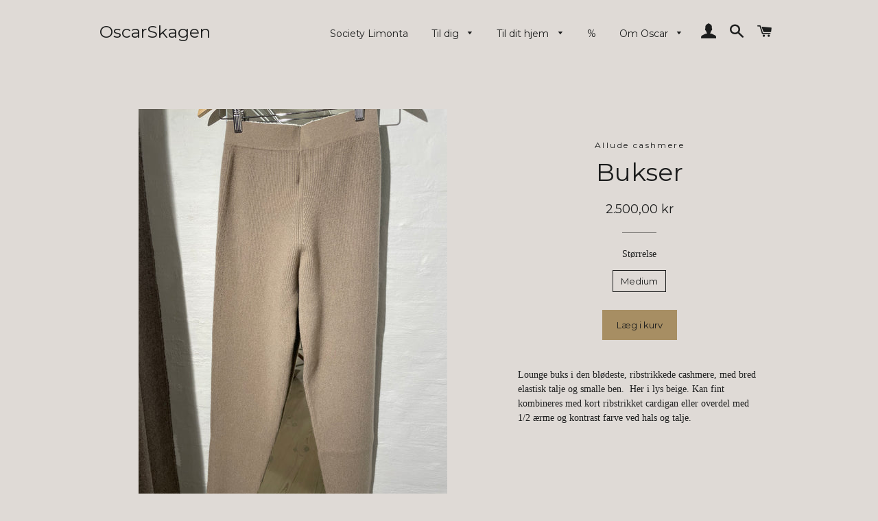

--- FILE ---
content_type: text/html; charset=utf-8
request_url: https://www.butikoscar.dk/products/bukser-3
body_size: 13708
content:
<!doctype html>
<!--[if lt IE 7]><html class="no-js lt-ie9 lt-ie8 lt-ie7" lang="en"> <![endif]-->
<!--[if IE 7]><html class="no-js lt-ie9 lt-ie8" lang="en"> <![endif]-->
<!--[if IE 8]><html class="no-js lt-ie9" lang="en"> <![endif]-->
<!--[if IE 9 ]><html class="ie9 no-js"> <![endif]-->
<!--[if (gt IE 9)|!(IE)]><!--> <html class="no-js"> <!--<![endif]-->
<head>

  <!-- Basic page needs ================================================== -->
  <meta charset="utf-8">
  <meta http-equiv="X-UA-Compatible" content="IE=edge,chrome=1">

  

  <!-- Title and description ================================================== -->
  <title>
  Bukser &ndash; OscarSkagen
  </title>

  
  <meta name="description" content="Lounge buks i den blødeste, ribstrikkede cashmere, med bred elastisk talje og smalle ben.  Her i lys beige. Kan fint kombineres med kort ribstrikket cardigan eller overdel med 1/2 ærme og kontrast farve ved hals og talje.">
  

  <!-- Helpers ================================================== -->
  <!-- /snippets/social-meta-tags.liquid -->


  <meta property="og:type" content="product">
  <meta property="og:title" content="Bukser">
  <meta property="og:url" content="https://www.oscarskagen.dk/products/bukser-3">
  <meta property="og:description" content="Lounge buks i den blødeste, ribstrikkede cashmere, med bred elastisk talje og smalle ben.  Her i lys beige. Kan fint kombineres med kort ribstrikket cardigan eller overdel med 1/2 ærme og kontrast farve ved hals og talje.">
  
    <meta property="og:image" content="http://www.butikoscar.dk/cdn/shop/products/image_ab4bb945-2f4b-4a0a-a0dd-f05754411611_grande.heic?v=1671634804">
    <meta property="og:image:secure_url" content="https://www.butikoscar.dk/cdn/shop/products/image_ab4bb945-2f4b-4a0a-a0dd-f05754411611_grande.heic?v=1671634804">
  
    <meta property="og:image" content="http://www.butikoscar.dk/cdn/shop/products/image_7f8fd5d9-54a4-4d61-a8d7-98231e1d4e11_grande.heic?v=1671634804">
    <meta property="og:image:secure_url" content="https://www.butikoscar.dk/cdn/shop/products/image_7f8fd5d9-54a4-4d61-a8d7-98231e1d4e11_grande.heic?v=1671634804">
  
    <meta property="og:image" content="http://www.butikoscar.dk/cdn/shop/products/image_26354936-68b3-40a0-90aa-c1b3ff6e47dc_grande.heic?v=1671634796">
    <meta property="og:image:secure_url" content="https://www.butikoscar.dk/cdn/shop/products/image_26354936-68b3-40a0-90aa-c1b3ff6e47dc_grande.heic?v=1671634796">
  
  <meta property="og:price:amount" content="2.500,00">
  <meta property="og:price:currency" content="DKK">

<meta property="og:site_name" content="OscarSkagen">



  <meta name="twitter:card" content="summary">



  <meta name="twitter:title" content="Bukser">
  <meta name="twitter:description" content="Lounge buks i den blødeste, ribstrikkede cashmere, med bred elastisk talje og smalle ben.  Her i lys beige. Kan fint kombineres med kort ribstrikket cardigan eller overdel med 1/2 ærme og kontrast far">
  <meta name="twitter:image" content="https://www.butikoscar.dk/cdn/shop/products/image_26354936-68b3-40a0-90aa-c1b3ff6e47dc_large.heic?v=1671634796">
  <meta name="twitter:image:width" content="480">
  <meta name="twitter:image:height" content="480">


  <link rel="canonical" href="https://www.oscarskagen.dk/products/bukser-3">
  <meta name="viewport" content="width=device-width,initial-scale=1,shrink-to-fit=no">
  <meta name="theme-color" content="#a78e63">

  <!-- CSS ================================================== -->
  <link href="//www.butikoscar.dk/cdn/shop/t/2/assets/timber.scss.css?v=74161140404510804631674767624" rel="stylesheet" type="text/css" media="all" />
  <link href="//www.butikoscar.dk/cdn/shop/t/2/assets/theme.scss.css?v=50795047000639887761674767624" rel="stylesheet" type="text/css" media="all" />
  

  
    
    
    <link href="//fonts.googleapis.com/css?family=Montserrat:400" rel="stylesheet" type="text/css" media="all" />
  


  
    
    
    <link href="//fonts.googleapis.com/css?family=Montserrat:400" rel="stylesheet" type="text/css" media="all" />
  



  <!-- Header hook for plugins ================================================== -->
  <script>window.performance && window.performance.mark && window.performance.mark('shopify.content_for_header.start');</script><meta id="shopify-digital-wallet" name="shopify-digital-wallet" content="/14031987/digital_wallets/dialog">
<link rel="alternate" type="application/json+oembed" href="https://www.oscarskagen.dk/products/bukser-3.oembed">
<script async="async" src="/checkouts/internal/preloads.js?locale=da-DK"></script>
<script id="shopify-features" type="application/json">{"accessToken":"efb9da0275b82de85326302789e8e169","betas":["rich-media-storefront-analytics"],"domain":"www.butikoscar.dk","predictiveSearch":true,"shopId":14031987,"locale":"da"}</script>
<script>var Shopify = Shopify || {};
Shopify.shop = "oscarskagen.myshopify.com";
Shopify.locale = "da";
Shopify.currency = {"active":"DKK","rate":"1.0"};
Shopify.country = "DK";
Shopify.theme = {"name":"Brooklyn","id":146660551,"schema_name":null,"schema_version":null,"theme_store_id":730,"role":"main"};
Shopify.theme.handle = "null";
Shopify.theme.style = {"id":null,"handle":null};
Shopify.cdnHost = "www.butikoscar.dk/cdn";
Shopify.routes = Shopify.routes || {};
Shopify.routes.root = "/";</script>
<script type="module">!function(o){(o.Shopify=o.Shopify||{}).modules=!0}(window);</script>
<script>!function(o){function n(){var o=[];function n(){o.push(Array.prototype.slice.apply(arguments))}return n.q=o,n}var t=o.Shopify=o.Shopify||{};t.loadFeatures=n(),t.autoloadFeatures=n()}(window);</script>
<script id="shop-js-analytics" type="application/json">{"pageType":"product"}</script>
<script defer="defer" async type="module" src="//www.butikoscar.dk/cdn/shopifycloud/shop-js/modules/v2/client.init-shop-cart-sync_DCvV3KX5.da.esm.js"></script>
<script defer="defer" async type="module" src="//www.butikoscar.dk/cdn/shopifycloud/shop-js/modules/v2/chunk.common_DIrl18zW.esm.js"></script>
<script type="module">
  await import("//www.butikoscar.dk/cdn/shopifycloud/shop-js/modules/v2/client.init-shop-cart-sync_DCvV3KX5.da.esm.js");
await import("//www.butikoscar.dk/cdn/shopifycloud/shop-js/modules/v2/chunk.common_DIrl18zW.esm.js");

  window.Shopify.SignInWithShop?.initShopCartSync?.({"fedCMEnabled":true,"windoidEnabled":true});

</script>
<script id="__st">var __st={"a":14031987,"offset":3600,"reqid":"079a258a-7088-4079-ad2b-19d3139165d5-1768968822","pageurl":"www.butikoscar.dk\/products\/bukser-3","u":"1bd6f9395141","p":"product","rtyp":"product","rid":6847414075470};</script>
<script>window.ShopifyPaypalV4VisibilityTracking = true;</script>
<script id="captcha-bootstrap">!function(){'use strict';const t='contact',e='account',n='new_comment',o=[[t,t],['blogs',n],['comments',n],[t,'customer']],c=[[e,'customer_login'],[e,'guest_login'],[e,'recover_customer_password'],[e,'create_customer']],r=t=>t.map((([t,e])=>`form[action*='/${t}']:not([data-nocaptcha='true']) input[name='form_type'][value='${e}']`)).join(','),a=t=>()=>t?[...document.querySelectorAll(t)].map((t=>t.form)):[];function s(){const t=[...o],e=r(t);return a(e)}const i='password',u='form_key',d=['recaptcha-v3-token','g-recaptcha-response','h-captcha-response',i],f=()=>{try{return window.sessionStorage}catch{return}},m='__shopify_v',_=t=>t.elements[u];function p(t,e,n=!1){try{const o=window.sessionStorage,c=JSON.parse(o.getItem(e)),{data:r}=function(t){const{data:e,action:n}=t;return t[m]||n?{data:e,action:n}:{data:t,action:n}}(c);for(const[e,n]of Object.entries(r))t.elements[e]&&(t.elements[e].value=n);n&&o.removeItem(e)}catch(o){console.error('form repopulation failed',{error:o})}}const l='form_type',E='cptcha';function T(t){t.dataset[E]=!0}const w=window,h=w.document,L='Shopify',v='ce_forms',y='captcha';let A=!1;((t,e)=>{const n=(g='f06e6c50-85a8-45c8-87d0-21a2b65856fe',I='https://cdn.shopify.com/shopifycloud/storefront-forms-hcaptcha/ce_storefront_forms_captcha_hcaptcha.v1.5.2.iife.js',D={infoText:'Beskyttet af hCaptcha',privacyText:'Beskyttelse af persondata',termsText:'Vilkår'},(t,e,n)=>{const o=w[L][v],c=o.bindForm;if(c)return c(t,g,e,D).then(n);var r;o.q.push([[t,g,e,D],n]),r=I,A||(h.body.append(Object.assign(h.createElement('script'),{id:'captcha-provider',async:!0,src:r})),A=!0)});var g,I,D;w[L]=w[L]||{},w[L][v]=w[L][v]||{},w[L][v].q=[],w[L][y]=w[L][y]||{},w[L][y].protect=function(t,e){n(t,void 0,e),T(t)},Object.freeze(w[L][y]),function(t,e,n,w,h,L){const[v,y,A,g]=function(t,e,n){const i=e?o:[],u=t?c:[],d=[...i,...u],f=r(d),m=r(i),_=r(d.filter((([t,e])=>n.includes(e))));return[a(f),a(m),a(_),s()]}(w,h,L),I=t=>{const e=t.target;return e instanceof HTMLFormElement?e:e&&e.form},D=t=>v().includes(t);t.addEventListener('submit',(t=>{const e=I(t);if(!e)return;const n=D(e)&&!e.dataset.hcaptchaBound&&!e.dataset.recaptchaBound,o=_(e),c=g().includes(e)&&(!o||!o.value);(n||c)&&t.preventDefault(),c&&!n&&(function(t){try{if(!f())return;!function(t){const e=f();if(!e)return;const n=_(t);if(!n)return;const o=n.value;o&&e.removeItem(o)}(t);const e=Array.from(Array(32),(()=>Math.random().toString(36)[2])).join('');!function(t,e){_(t)||t.append(Object.assign(document.createElement('input'),{type:'hidden',name:u})),t.elements[u].value=e}(t,e),function(t,e){const n=f();if(!n)return;const o=[...t.querySelectorAll(`input[type='${i}']`)].map((({name:t})=>t)),c=[...d,...o],r={};for(const[a,s]of new FormData(t).entries())c.includes(a)||(r[a]=s);n.setItem(e,JSON.stringify({[m]:1,action:t.action,data:r}))}(t,e)}catch(e){console.error('failed to persist form',e)}}(e),e.submit())}));const S=(t,e)=>{t&&!t.dataset[E]&&(n(t,e.some((e=>e===t))),T(t))};for(const o of['focusin','change'])t.addEventListener(o,(t=>{const e=I(t);D(e)&&S(e,y())}));const B=e.get('form_key'),M=e.get(l),P=B&&M;t.addEventListener('DOMContentLoaded',(()=>{const t=y();if(P)for(const e of t)e.elements[l].value===M&&p(e,B);[...new Set([...A(),...v().filter((t=>'true'===t.dataset.shopifyCaptcha))])].forEach((e=>S(e,t)))}))}(h,new URLSearchParams(w.location.search),n,t,e,['guest_login'])})(!0,!0)}();</script>
<script integrity="sha256-4kQ18oKyAcykRKYeNunJcIwy7WH5gtpwJnB7kiuLZ1E=" data-source-attribution="shopify.loadfeatures" defer="defer" src="//www.butikoscar.dk/cdn/shopifycloud/storefront/assets/storefront/load_feature-a0a9edcb.js" crossorigin="anonymous"></script>
<script data-source-attribution="shopify.dynamic_checkout.dynamic.init">var Shopify=Shopify||{};Shopify.PaymentButton=Shopify.PaymentButton||{isStorefrontPortableWallets:!0,init:function(){window.Shopify.PaymentButton.init=function(){};var t=document.createElement("script");t.src="https://www.butikoscar.dk/cdn/shopifycloud/portable-wallets/latest/portable-wallets.da.js",t.type="module",document.head.appendChild(t)}};
</script>
<script data-source-attribution="shopify.dynamic_checkout.buyer_consent">
  function portableWalletsHideBuyerConsent(e){var t=document.getElementById("shopify-buyer-consent"),n=document.getElementById("shopify-subscription-policy-button");t&&n&&(t.classList.add("hidden"),t.setAttribute("aria-hidden","true"),n.removeEventListener("click",e))}function portableWalletsShowBuyerConsent(e){var t=document.getElementById("shopify-buyer-consent"),n=document.getElementById("shopify-subscription-policy-button");t&&n&&(t.classList.remove("hidden"),t.removeAttribute("aria-hidden"),n.addEventListener("click",e))}window.Shopify?.PaymentButton&&(window.Shopify.PaymentButton.hideBuyerConsent=portableWalletsHideBuyerConsent,window.Shopify.PaymentButton.showBuyerConsent=portableWalletsShowBuyerConsent);
</script>
<script data-source-attribution="shopify.dynamic_checkout.cart.bootstrap">document.addEventListener("DOMContentLoaded",(function(){function t(){return document.querySelector("shopify-accelerated-checkout-cart, shopify-accelerated-checkout")}if(t())Shopify.PaymentButton.init();else{new MutationObserver((function(e,n){t()&&(Shopify.PaymentButton.init(),n.disconnect())})).observe(document.body,{childList:!0,subtree:!0})}}));
</script>

<script>window.performance && window.performance.mark && window.performance.mark('shopify.content_for_header.end');</script>
  <!-- /snippets/oldIE-js.liquid -->


<!--[if lt IE 9]>
<script src="//cdnjs.cloudflare.com/ajax/libs/html5shiv/3.7.2/html5shiv.min.js" type="text/javascript"></script>
<script src="//www.butikoscar.dk/cdn/shop/t/2/assets/respond.min.js?v=52248677837542619231469458029" type="text/javascript"></script>
<link href="//www.butikoscar.dk/cdn/shop/t/2/assets/respond-proxy.html" id="respond-proxy" rel="respond-proxy" />
<link href="//www.oscarskagen.dk/search?q=013c4432b4c28816900e152f51aa381b" id="respond-redirect" rel="respond-redirect" />
<script src="//www.oscarskagen.dk/search?q=013c4432b4c28816900e152f51aa381b" type="text/javascript"></script>
<![endif]-->


<!--[if (lte IE 9) ]><script src="//www.butikoscar.dk/cdn/shop/t/2/assets/match-media.min.js?v=159635276924582161481469458028" type="text/javascript"></script><![endif]-->


  <script src="//ajax.googleapis.com/ajax/libs/jquery/1.11.0/jquery.min.js" type="text/javascript"></script>
  <script src="//www.butikoscar.dk/cdn/shop/t/2/assets/modernizr.min.js?v=21391054748206432451469458029" type="text/javascript"></script>

  
  

<link href="https://monorail-edge.shopifysvc.com" rel="dns-prefetch">
<script>(function(){if ("sendBeacon" in navigator && "performance" in window) {try {var session_token_from_headers = performance.getEntriesByType('navigation')[0].serverTiming.find(x => x.name == '_s').description;} catch {var session_token_from_headers = undefined;}var session_cookie_matches = document.cookie.match(/_shopify_s=([^;]*)/);var session_token_from_cookie = session_cookie_matches && session_cookie_matches.length === 2 ? session_cookie_matches[1] : "";var session_token = session_token_from_headers || session_token_from_cookie || "";function handle_abandonment_event(e) {var entries = performance.getEntries().filter(function(entry) {return /monorail-edge.shopifysvc.com/.test(entry.name);});if (!window.abandonment_tracked && entries.length === 0) {window.abandonment_tracked = true;var currentMs = Date.now();var navigation_start = performance.timing.navigationStart;var payload = {shop_id: 14031987,url: window.location.href,navigation_start,duration: currentMs - navigation_start,session_token,page_type: "product"};window.navigator.sendBeacon("https://monorail-edge.shopifysvc.com/v1/produce", JSON.stringify({schema_id: "online_store_buyer_site_abandonment/1.1",payload: payload,metadata: {event_created_at_ms: currentMs,event_sent_at_ms: currentMs}}));}}window.addEventListener('pagehide', handle_abandonment_event);}}());</script>
<script id="web-pixels-manager-setup">(function e(e,d,r,n,o){if(void 0===o&&(o={}),!Boolean(null===(a=null===(i=window.Shopify)||void 0===i?void 0:i.analytics)||void 0===a?void 0:a.replayQueue)){var i,a;window.Shopify=window.Shopify||{};var t=window.Shopify;t.analytics=t.analytics||{};var s=t.analytics;s.replayQueue=[],s.publish=function(e,d,r){return s.replayQueue.push([e,d,r]),!0};try{self.performance.mark("wpm:start")}catch(e){}var l=function(){var e={modern:/Edge?\/(1{2}[4-9]|1[2-9]\d|[2-9]\d{2}|\d{4,})\.\d+(\.\d+|)|Firefox\/(1{2}[4-9]|1[2-9]\d|[2-9]\d{2}|\d{4,})\.\d+(\.\d+|)|Chrom(ium|e)\/(9{2}|\d{3,})\.\d+(\.\d+|)|(Maci|X1{2}).+ Version\/(15\.\d+|(1[6-9]|[2-9]\d|\d{3,})\.\d+)([,.]\d+|)( \(\w+\)|)( Mobile\/\w+|) Safari\/|Chrome.+OPR\/(9{2}|\d{3,})\.\d+\.\d+|(CPU[ +]OS|iPhone[ +]OS|CPU[ +]iPhone|CPU IPhone OS|CPU iPad OS)[ +]+(15[._]\d+|(1[6-9]|[2-9]\d|\d{3,})[._]\d+)([._]\d+|)|Android:?[ /-](13[3-9]|1[4-9]\d|[2-9]\d{2}|\d{4,})(\.\d+|)(\.\d+|)|Android.+Firefox\/(13[5-9]|1[4-9]\d|[2-9]\d{2}|\d{4,})\.\d+(\.\d+|)|Android.+Chrom(ium|e)\/(13[3-9]|1[4-9]\d|[2-9]\d{2}|\d{4,})\.\d+(\.\d+|)|SamsungBrowser\/([2-9]\d|\d{3,})\.\d+/,legacy:/Edge?\/(1[6-9]|[2-9]\d|\d{3,})\.\d+(\.\d+|)|Firefox\/(5[4-9]|[6-9]\d|\d{3,})\.\d+(\.\d+|)|Chrom(ium|e)\/(5[1-9]|[6-9]\d|\d{3,})\.\d+(\.\d+|)([\d.]+$|.*Safari\/(?![\d.]+ Edge\/[\d.]+$))|(Maci|X1{2}).+ Version\/(10\.\d+|(1[1-9]|[2-9]\d|\d{3,})\.\d+)([,.]\d+|)( \(\w+\)|)( Mobile\/\w+|) Safari\/|Chrome.+OPR\/(3[89]|[4-9]\d|\d{3,})\.\d+\.\d+|(CPU[ +]OS|iPhone[ +]OS|CPU[ +]iPhone|CPU IPhone OS|CPU iPad OS)[ +]+(10[._]\d+|(1[1-9]|[2-9]\d|\d{3,})[._]\d+)([._]\d+|)|Android:?[ /-](13[3-9]|1[4-9]\d|[2-9]\d{2}|\d{4,})(\.\d+|)(\.\d+|)|Mobile Safari.+OPR\/([89]\d|\d{3,})\.\d+\.\d+|Android.+Firefox\/(13[5-9]|1[4-9]\d|[2-9]\d{2}|\d{4,})\.\d+(\.\d+|)|Android.+Chrom(ium|e)\/(13[3-9]|1[4-9]\d|[2-9]\d{2}|\d{4,})\.\d+(\.\d+|)|Android.+(UC? ?Browser|UCWEB|U3)[ /]?(15\.([5-9]|\d{2,})|(1[6-9]|[2-9]\d|\d{3,})\.\d+)\.\d+|SamsungBrowser\/(5\.\d+|([6-9]|\d{2,})\.\d+)|Android.+MQ{2}Browser\/(14(\.(9|\d{2,})|)|(1[5-9]|[2-9]\d|\d{3,})(\.\d+|))(\.\d+|)|K[Aa][Ii]OS\/(3\.\d+|([4-9]|\d{2,})\.\d+)(\.\d+|)/},d=e.modern,r=e.legacy,n=navigator.userAgent;return n.match(d)?"modern":n.match(r)?"legacy":"unknown"}(),u="modern"===l?"modern":"legacy",c=(null!=n?n:{modern:"",legacy:""})[u],f=function(e){return[e.baseUrl,"/wpm","/b",e.hashVersion,"modern"===e.buildTarget?"m":"l",".js"].join("")}({baseUrl:d,hashVersion:r,buildTarget:u}),m=function(e){var d=e.version,r=e.bundleTarget,n=e.surface,o=e.pageUrl,i=e.monorailEndpoint;return{emit:function(e){var a=e.status,t=e.errorMsg,s=(new Date).getTime(),l=JSON.stringify({metadata:{event_sent_at_ms:s},events:[{schema_id:"web_pixels_manager_load/3.1",payload:{version:d,bundle_target:r,page_url:o,status:a,surface:n,error_msg:t},metadata:{event_created_at_ms:s}}]});if(!i)return console&&console.warn&&console.warn("[Web Pixels Manager] No Monorail endpoint provided, skipping logging."),!1;try{return self.navigator.sendBeacon.bind(self.navigator)(i,l)}catch(e){}var u=new XMLHttpRequest;try{return u.open("POST",i,!0),u.setRequestHeader("Content-Type","text/plain"),u.send(l),!0}catch(e){return console&&console.warn&&console.warn("[Web Pixels Manager] Got an unhandled error while logging to Monorail."),!1}}}}({version:r,bundleTarget:l,surface:e.surface,pageUrl:self.location.href,monorailEndpoint:e.monorailEndpoint});try{o.browserTarget=l,function(e){var d=e.src,r=e.async,n=void 0===r||r,o=e.onload,i=e.onerror,a=e.sri,t=e.scriptDataAttributes,s=void 0===t?{}:t,l=document.createElement("script"),u=document.querySelector("head"),c=document.querySelector("body");if(l.async=n,l.src=d,a&&(l.integrity=a,l.crossOrigin="anonymous"),s)for(var f in s)if(Object.prototype.hasOwnProperty.call(s,f))try{l.dataset[f]=s[f]}catch(e){}if(o&&l.addEventListener("load",o),i&&l.addEventListener("error",i),u)u.appendChild(l);else{if(!c)throw new Error("Did not find a head or body element to append the script");c.appendChild(l)}}({src:f,async:!0,onload:function(){if(!function(){var e,d;return Boolean(null===(d=null===(e=window.Shopify)||void 0===e?void 0:e.analytics)||void 0===d?void 0:d.initialized)}()){var d=window.webPixelsManager.init(e)||void 0;if(d){var r=window.Shopify.analytics;r.replayQueue.forEach((function(e){var r=e[0],n=e[1],o=e[2];d.publishCustomEvent(r,n,o)})),r.replayQueue=[],r.publish=d.publishCustomEvent,r.visitor=d.visitor,r.initialized=!0}}},onerror:function(){return m.emit({status:"failed",errorMsg:"".concat(f," has failed to load")})},sri:function(e){var d=/^sha384-[A-Za-z0-9+/=]+$/;return"string"==typeof e&&d.test(e)}(c)?c:"",scriptDataAttributes:o}),m.emit({status:"loading"})}catch(e){m.emit({status:"failed",errorMsg:(null==e?void 0:e.message)||"Unknown error"})}}})({shopId: 14031987,storefrontBaseUrl: "https://www.oscarskagen.dk",extensionsBaseUrl: "https://extensions.shopifycdn.com/cdn/shopifycloud/web-pixels-manager",monorailEndpoint: "https://monorail-edge.shopifysvc.com/unstable/produce_batch",surface: "storefront-renderer",enabledBetaFlags: ["2dca8a86"],webPixelsConfigList: [{"id":"shopify-app-pixel","configuration":"{}","eventPayloadVersion":"v1","runtimeContext":"STRICT","scriptVersion":"0450","apiClientId":"shopify-pixel","type":"APP","privacyPurposes":["ANALYTICS","MARKETING"]},{"id":"shopify-custom-pixel","eventPayloadVersion":"v1","runtimeContext":"LAX","scriptVersion":"0450","apiClientId":"shopify-pixel","type":"CUSTOM","privacyPurposes":["ANALYTICS","MARKETING"]}],isMerchantRequest: false,initData: {"shop":{"name":"OscarSkagen","paymentSettings":{"currencyCode":"DKK"},"myshopifyDomain":"oscarskagen.myshopify.com","countryCode":"DK","storefrontUrl":"https:\/\/www.oscarskagen.dk"},"customer":null,"cart":null,"checkout":null,"productVariants":[{"price":{"amount":2500.0,"currencyCode":"DKK"},"product":{"title":"Bukser","vendor":"Allude cashmere","id":"6847414075470","untranslatedTitle":"Bukser","url":"\/products\/bukser-3","type":""},"id":"53732450107727","image":{"src":"\/\/www.butikoscar.dk\/cdn\/shop\/products\/image_26354936-68b3-40a0-90aa-c1b3ff6e47dc.heic?v=1671634796"},"sku":null,"title":"Medium","untranslatedTitle":"Medium"}],"purchasingCompany":null},},"https://www.butikoscar.dk/cdn","fcfee988w5aeb613cpc8e4bc33m6693e112",{"modern":"","legacy":""},{"shopId":"14031987","storefrontBaseUrl":"https:\/\/www.oscarskagen.dk","extensionBaseUrl":"https:\/\/extensions.shopifycdn.com\/cdn\/shopifycloud\/web-pixels-manager","surface":"storefront-renderer","enabledBetaFlags":"[\"2dca8a86\"]","isMerchantRequest":"false","hashVersion":"fcfee988w5aeb613cpc8e4bc33m6693e112","publish":"custom","events":"[[\"page_viewed\",{}],[\"product_viewed\",{\"productVariant\":{\"price\":{\"amount\":2500.0,\"currencyCode\":\"DKK\"},\"product\":{\"title\":\"Bukser\",\"vendor\":\"Allude cashmere\",\"id\":\"6847414075470\",\"untranslatedTitle\":\"Bukser\",\"url\":\"\/products\/bukser-3\",\"type\":\"\"},\"id\":\"53732450107727\",\"image\":{\"src\":\"\/\/www.butikoscar.dk\/cdn\/shop\/products\/image_26354936-68b3-40a0-90aa-c1b3ff6e47dc.heic?v=1671634796\"},\"sku\":null,\"title\":\"Medium\",\"untranslatedTitle\":\"Medium\"}}]]"});</script><script>
  window.ShopifyAnalytics = window.ShopifyAnalytics || {};
  window.ShopifyAnalytics.meta = window.ShopifyAnalytics.meta || {};
  window.ShopifyAnalytics.meta.currency = 'DKK';
  var meta = {"product":{"id":6847414075470,"gid":"gid:\/\/shopify\/Product\/6847414075470","vendor":"Allude cashmere","type":"","handle":"bukser-3","variants":[{"id":53732450107727,"price":250000,"name":"Bukser - Medium","public_title":"Medium","sku":null}],"remote":false},"page":{"pageType":"product","resourceType":"product","resourceId":6847414075470,"requestId":"079a258a-7088-4079-ad2b-19d3139165d5-1768968822"}};
  for (var attr in meta) {
    window.ShopifyAnalytics.meta[attr] = meta[attr];
  }
</script>
<script class="analytics">
  (function () {
    var customDocumentWrite = function(content) {
      var jquery = null;

      if (window.jQuery) {
        jquery = window.jQuery;
      } else if (window.Checkout && window.Checkout.$) {
        jquery = window.Checkout.$;
      }

      if (jquery) {
        jquery('body').append(content);
      }
    };

    var hasLoggedConversion = function(token) {
      if (token) {
        return document.cookie.indexOf('loggedConversion=' + token) !== -1;
      }
      return false;
    }

    var setCookieIfConversion = function(token) {
      if (token) {
        var twoMonthsFromNow = new Date(Date.now());
        twoMonthsFromNow.setMonth(twoMonthsFromNow.getMonth() + 2);

        document.cookie = 'loggedConversion=' + token + '; expires=' + twoMonthsFromNow;
      }
    }

    var trekkie = window.ShopifyAnalytics.lib = window.trekkie = window.trekkie || [];
    if (trekkie.integrations) {
      return;
    }
    trekkie.methods = [
      'identify',
      'page',
      'ready',
      'track',
      'trackForm',
      'trackLink'
    ];
    trekkie.factory = function(method) {
      return function() {
        var args = Array.prototype.slice.call(arguments);
        args.unshift(method);
        trekkie.push(args);
        return trekkie;
      };
    };
    for (var i = 0; i < trekkie.methods.length; i++) {
      var key = trekkie.methods[i];
      trekkie[key] = trekkie.factory(key);
    }
    trekkie.load = function(config) {
      trekkie.config = config || {};
      trekkie.config.initialDocumentCookie = document.cookie;
      var first = document.getElementsByTagName('script')[0];
      var script = document.createElement('script');
      script.type = 'text/javascript';
      script.onerror = function(e) {
        var scriptFallback = document.createElement('script');
        scriptFallback.type = 'text/javascript';
        scriptFallback.onerror = function(error) {
                var Monorail = {
      produce: function produce(monorailDomain, schemaId, payload) {
        var currentMs = new Date().getTime();
        var event = {
          schema_id: schemaId,
          payload: payload,
          metadata: {
            event_created_at_ms: currentMs,
            event_sent_at_ms: currentMs
          }
        };
        return Monorail.sendRequest("https://" + monorailDomain + "/v1/produce", JSON.stringify(event));
      },
      sendRequest: function sendRequest(endpointUrl, payload) {
        // Try the sendBeacon API
        if (window && window.navigator && typeof window.navigator.sendBeacon === 'function' && typeof window.Blob === 'function' && !Monorail.isIos12()) {
          var blobData = new window.Blob([payload], {
            type: 'text/plain'
          });

          if (window.navigator.sendBeacon(endpointUrl, blobData)) {
            return true;
          } // sendBeacon was not successful

        } // XHR beacon

        var xhr = new XMLHttpRequest();

        try {
          xhr.open('POST', endpointUrl);
          xhr.setRequestHeader('Content-Type', 'text/plain');
          xhr.send(payload);
        } catch (e) {
          console.log(e);
        }

        return false;
      },
      isIos12: function isIos12() {
        return window.navigator.userAgent.lastIndexOf('iPhone; CPU iPhone OS 12_') !== -1 || window.navigator.userAgent.lastIndexOf('iPad; CPU OS 12_') !== -1;
      }
    };
    Monorail.produce('monorail-edge.shopifysvc.com',
      'trekkie_storefront_load_errors/1.1',
      {shop_id: 14031987,
      theme_id: 146660551,
      app_name: "storefront",
      context_url: window.location.href,
      source_url: "//www.butikoscar.dk/cdn/s/trekkie.storefront.cd680fe47e6c39ca5d5df5f0a32d569bc48c0f27.min.js"});

        };
        scriptFallback.async = true;
        scriptFallback.src = '//www.butikoscar.dk/cdn/s/trekkie.storefront.cd680fe47e6c39ca5d5df5f0a32d569bc48c0f27.min.js';
        first.parentNode.insertBefore(scriptFallback, first);
      };
      script.async = true;
      script.src = '//www.butikoscar.dk/cdn/s/trekkie.storefront.cd680fe47e6c39ca5d5df5f0a32d569bc48c0f27.min.js';
      first.parentNode.insertBefore(script, first);
    };
    trekkie.load(
      {"Trekkie":{"appName":"storefront","development":false,"defaultAttributes":{"shopId":14031987,"isMerchantRequest":null,"themeId":146660551,"themeCityHash":"12788024805580393671","contentLanguage":"da","currency":"DKK","eventMetadataId":"4777513c-c2d6-4a0a-9c34-54070f18a8fd"},"isServerSideCookieWritingEnabled":true,"monorailRegion":"shop_domain","enabledBetaFlags":["65f19447"]},"Session Attribution":{},"S2S":{"facebookCapiEnabled":false,"source":"trekkie-storefront-renderer","apiClientId":580111}}
    );

    var loaded = false;
    trekkie.ready(function() {
      if (loaded) return;
      loaded = true;

      window.ShopifyAnalytics.lib = window.trekkie;

      var originalDocumentWrite = document.write;
      document.write = customDocumentWrite;
      try { window.ShopifyAnalytics.merchantGoogleAnalytics.call(this); } catch(error) {};
      document.write = originalDocumentWrite;

      window.ShopifyAnalytics.lib.page(null,{"pageType":"product","resourceType":"product","resourceId":6847414075470,"requestId":"079a258a-7088-4079-ad2b-19d3139165d5-1768968822","shopifyEmitted":true});

      var match = window.location.pathname.match(/checkouts\/(.+)\/(thank_you|post_purchase)/)
      var token = match? match[1]: undefined;
      if (!hasLoggedConversion(token)) {
        setCookieIfConversion(token);
        window.ShopifyAnalytics.lib.track("Viewed Product",{"currency":"DKK","variantId":53732450107727,"productId":6847414075470,"productGid":"gid:\/\/shopify\/Product\/6847414075470","name":"Bukser - Medium","price":"2500.00","sku":null,"brand":"Allude cashmere","variant":"Medium","category":"","nonInteraction":true,"remote":false},undefined,undefined,{"shopifyEmitted":true});
      window.ShopifyAnalytics.lib.track("monorail:\/\/trekkie_storefront_viewed_product\/1.1",{"currency":"DKK","variantId":53732450107727,"productId":6847414075470,"productGid":"gid:\/\/shopify\/Product\/6847414075470","name":"Bukser - Medium","price":"2500.00","sku":null,"brand":"Allude cashmere","variant":"Medium","category":"","nonInteraction":true,"remote":false,"referer":"https:\/\/www.butikoscar.dk\/products\/bukser-3"});
      }
    });


        var eventsListenerScript = document.createElement('script');
        eventsListenerScript.async = true;
        eventsListenerScript.src = "//www.butikoscar.dk/cdn/shopifycloud/storefront/assets/shop_events_listener-3da45d37.js";
        document.getElementsByTagName('head')[0].appendChild(eventsListenerScript);

})();</script>
<script
  defer
  src="https://www.butikoscar.dk/cdn/shopifycloud/perf-kit/shopify-perf-kit-3.0.4.min.js"
  data-application="storefront-renderer"
  data-shop-id="14031987"
  data-render-region="gcp-us-east1"
  data-page-type="product"
  data-theme-instance-id="146660551"
  data-theme-name=""
  data-theme-version=""
  data-monorail-region="shop_domain"
  data-resource-timing-sampling-rate="10"
  data-shs="true"
  data-shs-beacon="true"
  data-shs-export-with-fetch="true"
  data-shs-logs-sample-rate="1"
  data-shs-beacon-endpoint="https://www.butikoscar.dk/api/collect"
></script>
</head>


<body id="bukser" class="template-product">

  <div id="NavDrawer" class="drawer drawer--left">
    <div class="drawer__fixed-header">
      <div class="drawer__header">
        <div class="drawer__close drawer__close--left">
          <button type="button" class="icon-fallback-text drawer__close-button js-drawer-close">
            <span class="icon icon-x" aria-hidden="true"></span>
            <span class="fallback-text">Luk menu</span>
          </button>
        </div>
      </div>
    </div>
    <div class="drawer__inner">

      

      

      <!-- begin mobile-nav -->
      <ul class="mobile-nav">
        
          
          
          
            <li class="mobile-nav__item">
              <a href="/pages/society-limonta" class="mobile-nav__link">Society Limonta</a>
            </li>
          
        
          
          
          
            <li class="mobile-nav__item">
              <div class="mobile-nav__has-sublist">
                <a href="/" class="mobile-nav__link" id="Label-til-dig">Til dig</a>
                <div class="mobile-nav__toggle">
                  <button type="button" class="mobile-nav__toggle-btn icon-fallback-text" data-aria-controls="Linklist-til-dig">
                    <span class="icon-fallback-text mobile-nav__toggle-open">
                      <span class="icon icon-plus" aria-hidden="true"></span>
                      <span class="fallback-text">Åbn undermenu</span>
                    </span>
                    <span class="icon-fallback-text mobile-nav__toggle-close">
                      <span class="icon icon-minus" aria-hidden="true"></span>
                      <span class="fallback-text">Luk undermenu</span>
                    </span>
                  </button>
                </div>
              </div>
              <ul class="mobile-nav__sublist" id="Linklist-til-dig" aria-labelledby="Label-til-dig" role="navigation">
                
                  <li class="mobile-nav__item">
                    <a href="/collections/undertoj-og-nattoj" class="mobile-nav__link">Hygge- og nattøj</a>
                  </li>
                
                  <li class="mobile-nav__item">
                    <a href="/collections/dresses-1" class="mobile-nav__link">Kjoler</a>
                  </li>
                
                  <li class="mobile-nav__item">
                    <a href="/collections/kaber-kimonoer" class="mobile-nav__link">Kåber/kimonoer</a>
                  </li>
                
                  <li class="mobile-nav__item">
                    <a href="/collections/shirts" class="mobile-nav__link">Overdele</a>
                  </li>
                
                  <li class="mobile-nav__item">
                    <a href="/collections/coats-outerwear" class="mobile-nav__link">Overtøj</a>
                  </li>
                
                  <li class="mobile-nav__item">
                    <a href="/collections/nederdele" class="mobile-nav__link">Nederdele, bukser &amp; shorts</a>
                  </li>
                
                  <li class="mobile-nav__item">
                    <a href="/collections/footwear" class="mobile-nav__link">Sko</a>
                  </li>
                
                  <li class="mobile-nav__item">
                    <a href="/collections/accessories" class="mobile-nav__link">Tørklæder og Tasker</a>
                  </li>
                
              </ul>
            </li>
          
        
          
          
          
            <li class="mobile-nav__item">
              <div class="mobile-nav__has-sublist">
                <a href="/" class="mobile-nav__link" id="Label-til-dit-hjem">Til dit hjem</a>
                <div class="mobile-nav__toggle">
                  <button type="button" class="mobile-nav__toggle-btn icon-fallback-text" data-aria-controls="Linklist-til-dit-hjem">
                    <span class="icon-fallback-text mobile-nav__toggle-open">
                      <span class="icon icon-plus" aria-hidden="true"></span>
                      <span class="fallback-text">Åbn undermenu</span>
                    </span>
                    <span class="icon-fallback-text mobile-nav__toggle-close">
                      <span class="icon icon-minus" aria-hidden="true"></span>
                      <span class="fallback-text">Luk undermenu</span>
                    </span>
                  </button>
                </div>
              </div>
              <ul class="mobile-nav__sublist" id="Linklist-til-dit-hjem" aria-labelledby="Label-til-dit-hjem" role="navigation">
                
                  <li class="mobile-nav__item">
                    <a href="/collections/badevaerelse" class="mobile-nav__link">Badeværelse</a>
                  </li>
                
                  <li class="mobile-nav__item">
                    <a href="/collections/for-the-kitchen" class="mobile-nav__link">Borddækning</a>
                  </li>
                
                  <li class="mobile-nav__item">
                    <a href="/collections/taepper" class="mobile-nav__link">Gulvtæpper</a>
                  </li>
                
                  <li class="mobile-nav__item">
                    <a href="/collections/art" class="mobile-nav__link">Kunst</a>
                  </li>
                
                  <li class="mobile-nav__item">
                    <a href="/collections/light-and-lamps" class="mobile-nav__link">Lys og lamper</a>
                  </li>
                
                  <li class="mobile-nav__item">
                    <a href="/collections/mobler" class="mobile-nav__link">Møbler</a>
                  </li>
                
                  <li class="mobile-nav__item">
                    <a href="/collections/covers-plaids" class="mobile-nav__link">Plaider</a>
                  </li>
                
                  <li class="mobile-nav__item">
                    <a href="/collections/puder" class="mobile-nav__link">Puder</a>
                  </li>
                
                  <li class="mobile-nav__item">
                    <a href="/collections/sovevaerelset" class="mobile-nav__link">Sengetøj og -tæpper</a>
                  </li>
                
              </ul>
            </li>
          
        
          
          
          
            <li class="mobile-nav__item">
              <a href="/collections/udsalg" class="mobile-nav__link">%</a>
            </li>
          
        
          
          
          
            <li class="mobile-nav__item">
              <div class="mobile-nav__has-sublist">
                <a href="/pages/kontakt-os" class="mobile-nav__link" id="Label-om-oscar">Om Oscar</a>
                <div class="mobile-nav__toggle">
                  <button type="button" class="mobile-nav__toggle-btn icon-fallback-text" data-aria-controls="Linklist-om-oscar">
                    <span class="icon-fallback-text mobile-nav__toggle-open">
                      <span class="icon icon-plus" aria-hidden="true"></span>
                      <span class="fallback-text">Åbn undermenu</span>
                    </span>
                    <span class="icon-fallback-text mobile-nav__toggle-close">
                      <span class="icon icon-minus" aria-hidden="true"></span>
                      <span class="fallback-text">Luk undermenu</span>
                    </span>
                  </button>
                </div>
              </div>
              <ul class="mobile-nav__sublist" id="Linklist-om-oscar" aria-labelledby="Label-om-oscar" role="navigation">
                
                  <li class="mobile-nav__item">
                    <a href="/pages/kontakt-os" class="mobile-nav__link">Kontakt/åbningstider</a>
                  </li>
                
                  <li class="mobile-nav__item">
                    <a href="/pages/vilkar-og-betingelser" class="mobile-nav__link">Handelsbetingelser</a>
                  </li>
                
              </ul>
            </li>
          
        

        
        <li class="mobile-nav__spacer"></li>

        
        
          
            <li class="mobile-nav__item mobile-nav__item--secondary">
              <a href="https://shopify.com/14031987/account?locale=da&amp;region_country=DK" id="customer_login_link">Log ind</a>
            </li>
            <li class="mobile-nav__item mobile-nav__item--secondary">
              <a href="https://shopify.com/14031987/account?locale=da" id="customer_register_link">Opret konto</a>
            </li>
          
        
        
      </ul>
      <!-- //mobile-nav -->
    </div>
  </div>
  <div id="CartDrawer" class="drawer drawer--right drawer--has-fixed-footer">
    <div class="drawer__fixed-header">
      <div class="drawer__header">
        <div class="drawer__title">Kurv</div>
        <div class="drawer__close">
          <button type="button" class="icon-fallback-text drawer__close-button js-drawer-close">
            <span class="icon icon-x" aria-hidden="true"></span>
            <span class="fallback-text">Luk kurv</span>
          </button>
        </div>
      </div>
    </div>
    <div class="drawer__inner">
      <div id="CartContainer" class="drawer__cart"></div>
    </div>
  </div>

  <div id="PageContainer" class="is-moved-by-drawer">

    <div class="header-wrapper header-wrapper--over-hero">
      <header class="site-header" role="banner">
        <div class="wrapper">
          <div class="grid--full grid--table">
            <div class="grid__item large--hide one-quarter">
              <div class="site-nav--mobile">
                <button type="button" class="icon-fallback-text site-nav__link js-drawer-open-left" aria-controls="NavDrawer">
                  <span class="icon icon-hamburger" aria-hidden="true"></span>
                  <span class="fallback-text">Navigation</span>
                </button>
              </div>
            </div>
            <div class="grid__item large--one-third medium-down--one-half">
              
              
                <div class="h1 site-header__logo large--left" itemscope itemtype="http://schema.org/Organization">
              
                
                  <a href="/" itemprop="url">OscarSkagen</a>
                
              
                </div>
              
            </div>
            <div class="grid__item large--two-thirds large--text-right medium-down--hide">
              
              <!-- begin site-nav -->
              <ul class="site-nav" id="AccessibleNav">
                <li class="site-nav__item site-nav--compress__menu">
                  <button type="button" class="icon-fallback-text site-nav__link site-nav__link--icon js-drawer-open-left" aria-controls="NavDrawer">
                    <span class="icon icon-hamburger" aria-hidden="true"></span>
                    <span class="fallback-text">Navigation</span>
                  </button>
                </li>
                
                  
                  
                  
                    <li class="site-nav__item site-nav__expanded-item">
                      <a href="/pages/society-limonta" class="site-nav__link">Society Limonta</a>
                    </li>
                  
                
                  
                  
                  
                    <li class="site-nav__item site-nav__expanded-item site-nav--has-dropdown" aria-haspopup="true">
                      <a href="/" class="site-nav__link">
                        Til dig
                        <span class="icon icon-arrow-down" aria-hidden="true"></span>
                      </a>
                      <ul class="site-nav__dropdown text-left">
                        
                          <li>
                            <a href="/collections/undertoj-og-nattoj" class="site-nav__dropdown-link">Hygge- og nattøj</a>
                          </li>
                        
                          <li>
                            <a href="/collections/dresses-1" class="site-nav__dropdown-link">Kjoler</a>
                          </li>
                        
                          <li>
                            <a href="/collections/kaber-kimonoer" class="site-nav__dropdown-link">Kåber/kimonoer</a>
                          </li>
                        
                          <li>
                            <a href="/collections/shirts" class="site-nav__dropdown-link">Overdele</a>
                          </li>
                        
                          <li>
                            <a href="/collections/coats-outerwear" class="site-nav__dropdown-link">Overtøj</a>
                          </li>
                        
                          <li>
                            <a href="/collections/nederdele" class="site-nav__dropdown-link">Nederdele, bukser &amp; shorts</a>
                          </li>
                        
                          <li>
                            <a href="/collections/footwear" class="site-nav__dropdown-link">Sko</a>
                          </li>
                        
                          <li>
                            <a href="/collections/accessories" class="site-nav__dropdown-link">Tørklæder og Tasker</a>
                          </li>
                        
                      </ul>
                    </li>
                  
                
                  
                  
                  
                    <li class="site-nav__item site-nav__expanded-item site-nav--has-dropdown" aria-haspopup="true">
                      <a href="/" class="site-nav__link">
                        Til dit hjem
                        <span class="icon icon-arrow-down" aria-hidden="true"></span>
                      </a>
                      <ul class="site-nav__dropdown text-left">
                        
                          <li>
                            <a href="/collections/badevaerelse" class="site-nav__dropdown-link">Badeværelse</a>
                          </li>
                        
                          <li>
                            <a href="/collections/for-the-kitchen" class="site-nav__dropdown-link">Borddækning</a>
                          </li>
                        
                          <li>
                            <a href="/collections/taepper" class="site-nav__dropdown-link">Gulvtæpper</a>
                          </li>
                        
                          <li>
                            <a href="/collections/art" class="site-nav__dropdown-link">Kunst</a>
                          </li>
                        
                          <li>
                            <a href="/collections/light-and-lamps" class="site-nav__dropdown-link">Lys og lamper</a>
                          </li>
                        
                          <li>
                            <a href="/collections/mobler" class="site-nav__dropdown-link">Møbler</a>
                          </li>
                        
                          <li>
                            <a href="/collections/covers-plaids" class="site-nav__dropdown-link">Plaider</a>
                          </li>
                        
                          <li>
                            <a href="/collections/puder" class="site-nav__dropdown-link">Puder</a>
                          </li>
                        
                          <li>
                            <a href="/collections/sovevaerelset" class="site-nav__dropdown-link">Sengetøj og -tæpper</a>
                          </li>
                        
                      </ul>
                    </li>
                  
                
                  
                  
                  
                    <li class="site-nav__item site-nav__expanded-item">
                      <a href="/collections/udsalg" class="site-nav__link">%</a>
                    </li>
                  
                
                  
                  
                  
                    <li class="site-nav__item site-nav__expanded-item site-nav--has-dropdown" aria-haspopup="true">
                      <a href="/pages/kontakt-os" class="site-nav__link">
                        Om Oscar
                        <span class="icon icon-arrow-down" aria-hidden="true"></span>
                      </a>
                      <ul class="site-nav__dropdown text-left">
                        
                          <li>
                            <a href="/pages/kontakt-os" class="site-nav__dropdown-link">Kontakt/åbningstider</a>
                          </li>
                        
                          <li>
                            <a href="/pages/vilkar-og-betingelser" class="site-nav__dropdown-link">Handelsbetingelser</a>
                          </li>
                        
                      </ul>
                    </li>
                  
                

                
                  <li class="site-nav__item site-nav__expanded-item">
                    <a class="site-nav__link site-nav__link--icon" href="/account">
                      <span class="icon-fallback-text">
                        <span class="icon icon-customer" aria-hidden="true"></span>
                        <span class="fallback-text">
                          
                            Log ind
                          
                        </span>
                      </span>
                    </a>
                  </li>
                

                

                
                  
                  <li class="site-nav__item">
                    <a href="/search" class="site-nav__link site-nav__link--icon js-toggle-search-modal" data-mfp-src="#SearchModal">
                      <span class="icon-fallback-text">
                        <span class="icon icon-search" aria-hidden="true"></span>
                        <span class="fallback-text">Søg</span>
                      </span>
                    </a>
                  </li>
                

                <li class="site-nav__item">
                  <a href="/cart" class="site-nav__link site-nav__link--icon cart-link js-drawer-open-right" aria-controls="CartDrawer">
                    <span class="icon-fallback-text">
                      <span class="icon icon-cart" aria-hidden="true"></span>
                      <span class="fallback-text">Kurv</span>
                    </span>
                    <span class="cart-link__bubble"></span>
                  </a>
                </li>

              </ul>
              <!-- //site-nav -->
            </div>
            <div class="grid__item large--hide one-quarter">
              <div class="site-nav--mobile text-right">
                <a href="/cart" class="site-nav__link cart-link js-drawer-open-right" aria-controls="CartDrawer">
                  <span class="icon-fallback-text">
                    <span class="icon icon-cart" aria-hidden="true"></span>
                    <span class="fallback-text">Kurv</span>
                  </span>
                  <span class="cart-link__bubble"></span>
                </a>
              </div>
            </div>
          </div>

          

          

        </div>
      </header>
    </div>

    <main class="main-content" role="main">
      <div class="wrapper">
        <!-- /templates/product.liquid -->

<div itemscope itemtype="http://schema.org/Product">

  <meta itemprop="url" content="https://www.oscarskagen.dk/products/bukser-3">
  <meta itemprop="image" content="//www.butikoscar.dk/cdn/shop/products/image_26354936-68b3-40a0-90aa-c1b3ff6e47dc_grande.heic?v=1671634796">

  

  <div class="grid product-single">
    <div class="grid__item large--seven-twelfths medium--seven-twelfths text-center">
      <div class="product-single__photos">
        

        
        <div class="product-single__photo-wrapper">
          <img class="product-single__photo" id="ProductPhotoImg" src="//www.butikoscar.dk/cdn/shop/products/image_26354936-68b3-40a0-90aa-c1b3ff6e47dc_grande.heic?v=1671634796" data-mfp-src="//www.butikoscar.dk/cdn/shop/products/image_26354936-68b3-40a0-90aa-c1b3ff6e47dc_1024x1024.heic?v=1671634796" alt="Bukser" data-image-id="29984121421902">
        </div>

        
        
          
        
          
            <div class="product-single__photo-wrapper">
              <img class="product-single__photo" src="//www.butikoscar.dk/cdn/shop/products/image_7f8fd5d9-54a4-4d61-a8d7-98231e1d4e11_grande.heic?v=1671634804" data-mfp-src="//www.butikoscar.dk/cdn/shop/products/image_7f8fd5d9-54a4-4d61-a8d7-98231e1d4e11_1024x1024.heic?v=1671634804" alt="Bukser" data-image-id="29984121684046">
            </div>
          
        
          
            <div class="product-single__photo-wrapper">
              <img class="product-single__photo" src="//www.butikoscar.dk/cdn/shop/products/image_ab4bb945-2f4b-4a0a-a0dd-f05754411611_grande.heic?v=1671634804" data-mfp-src="//www.butikoscar.dk/cdn/shop/products/image_ab4bb945-2f4b-4a0a-a0dd-f05754411611_1024x1024.heic?v=1671634804" alt="Bukser" data-image-id="29984121716814">
            </div>
          
        
          
            <div class="product-single__photo-wrapper">
              <img class="product-single__photo" src="//www.butikoscar.dk/cdn/shop/products/image_49402e1c-a206-48dc-aef4-27184fad9636_grande.heic?v=1671634809" data-mfp-src="//www.butikoscar.dk/cdn/shop/products/image_49402e1c-a206-48dc-aef4-27184fad9636_1024x1024.heic?v=1671634809" alt="Bukser" data-image-id="29984121946190">
            </div>
          
        
      </div>
    </div>

    <div class="grid__item product-single__meta--wrapper medium--five-twelfths large--five-twelfths">
      <div class="product-single__meta">
        
          <h2 class="product-single__vendor" itemprop="brand">Allude cashmere</h2>
        

        <h1 class="product-single__title" itemprop="name">Bukser</h1>

        <div itemprop="offers" itemscope itemtype="http://schema.org/Offer">
          

          
            <span id="PriceA11y" class="visually-hidden">Normal pris</span>
          

          <span id="ProductPrice" class="product-single__price" itemprop="price" content="2500.0">
            2.500,00 kr
          </span>

          <hr class="hr--small">

          <meta itemprop="priceCurrency" content="DKK">
          <link itemprop="availability" href="http://schema.org/InStock">

          <form action="/cart/add" method="post" enctype="multipart/form-data" class="product-single__form" id="AddToCartForm">
            <select name="id" id="ProductSelect" class="product-single__variants">
              
                
                  <option  selected="selected"  data-sku="" value="53732450107727">Medium - 2.500,00 DKK</option>
                
              
            </select>

            

            <div class="product-single__add-to-cart">
              <button type="submit" name="add" id="AddToCart" class="btn">
                <span id="AddToCartText">Læg i kurv</span>
              </button>
            </div>
          </form>

        </div>

        <div class="product-single__description rte" itemprop="description">
          <p>Lounge buks i den blødeste, ribstrikkede cashmere, med bred elastisk talje og smalle ben.  Her i lys beige. Kan fint kombineres med kort ribstrikket cardigan eller overdel med 1/2 ærme og kontrast farve ved hals og talje.</p>
        </div>

        
      </div>
    </div>
  </div>

  

</div>


<script src="//www.butikoscar.dk/cdn/shop/t/2/assets/variant_selection.js?v=86378554405943916521469458029" type="text/javascript"></script>
<script>
  var selectCallback = function(variant, selector) {
    timber.productPage({
      money_format: "{{amount_with_comma_separator}} kr",
      variant: variant,
      selector: selector,
      translations: {
        addToCart : "Læg i kurv",
        soldOut : "Udsolgt",
        unavailable : "Ikke tilgængelig"
      }
    });
  };

  jQuery(function($) {
    new Shopify.OptionSelectors('ProductSelect', {
      product: {"id":6847414075470,"title":"Bukser","handle":"bukser-3","description":"\u003cp\u003eLounge buks i den blødeste, ribstrikkede cashmere, med bred elastisk talje og smalle ben.  Her i lys beige. Kan fint kombineres med kort ribstrikket cardigan eller overdel med 1\/2 ærme og kontrast farve ved hals og talje.\u003c\/p\u003e","published_at":"2022-12-21T15:59:49+01:00","created_at":"2022-12-21T15:59:49+01:00","vendor":"Allude cashmere","type":"","tags":["Bukser"],"price":250000,"price_min":250000,"price_max":250000,"available":true,"price_varies":false,"compare_at_price":null,"compare_at_price_min":0,"compare_at_price_max":0,"compare_at_price_varies":false,"variants":[{"id":53732450107727,"title":"Medium","option1":"Medium","option2":null,"option3":null,"sku":null,"requires_shipping":true,"taxable":true,"featured_image":null,"available":true,"name":"Bukser - Medium","public_title":"Medium","options":["Medium"],"price":250000,"weight":0,"compare_at_price":null,"inventory_quantity":1,"inventory_management":"shopify","inventory_policy":"deny","barcode":null,"requires_selling_plan":false,"selling_plan_allocations":[]}],"images":["\/\/www.butikoscar.dk\/cdn\/shop\/products\/image_26354936-68b3-40a0-90aa-c1b3ff6e47dc.heic?v=1671634796","\/\/www.butikoscar.dk\/cdn\/shop\/products\/image_7f8fd5d9-54a4-4d61-a8d7-98231e1d4e11.heic?v=1671634804","\/\/www.butikoscar.dk\/cdn\/shop\/products\/image_ab4bb945-2f4b-4a0a-a0dd-f05754411611.heic?v=1671634804","\/\/www.butikoscar.dk\/cdn\/shop\/products\/image_49402e1c-a206-48dc-aef4-27184fad9636.heic?v=1671634809"],"featured_image":"\/\/www.butikoscar.dk\/cdn\/shop\/products\/image_26354936-68b3-40a0-90aa-c1b3ff6e47dc.heic?v=1671634796","options":["Størrelse"],"media":[{"alt":null,"id":22341578621006,"position":1,"preview_image":{"aspect_ratio":0.75,"height":4032,"width":3024,"src":"\/\/www.butikoscar.dk\/cdn\/shop\/products\/image_26354936-68b3-40a0-90aa-c1b3ff6e47dc.heic?v=1671634796"},"aspect_ratio":0.75,"height":4032,"media_type":"image","src":"\/\/www.butikoscar.dk\/cdn\/shop\/products\/image_26354936-68b3-40a0-90aa-c1b3ff6e47dc.heic?v=1671634796","width":3024},{"alt":null,"id":22341578883150,"position":2,"preview_image":{"aspect_ratio":0.75,"height":4032,"width":3024,"src":"\/\/www.butikoscar.dk\/cdn\/shop\/products\/image_7f8fd5d9-54a4-4d61-a8d7-98231e1d4e11.heic?v=1671634804"},"aspect_ratio":0.75,"height":4032,"media_type":"image","src":"\/\/www.butikoscar.dk\/cdn\/shop\/products\/image_7f8fd5d9-54a4-4d61-a8d7-98231e1d4e11.heic?v=1671634804","width":3024},{"alt":null,"id":22341579014222,"position":3,"preview_image":{"aspect_ratio":0.75,"height":4032,"width":3024,"src":"\/\/www.butikoscar.dk\/cdn\/shop\/products\/image_ab4bb945-2f4b-4a0a-a0dd-f05754411611.heic?v=1671634804"},"aspect_ratio":0.75,"height":4032,"media_type":"image","src":"\/\/www.butikoscar.dk\/cdn\/shop\/products\/image_ab4bb945-2f4b-4a0a-a0dd-f05754411611.heic?v=1671634804","width":3024},{"alt":null,"id":22341579145294,"position":4,"preview_image":{"aspect_ratio":0.75,"height":4032,"width":3024,"src":"\/\/www.butikoscar.dk\/cdn\/shop\/products\/image_49402e1c-a206-48dc-aef4-27184fad9636.heic?v=1671634809"},"aspect_ratio":0.75,"height":4032,"media_type":"image","src":"\/\/www.butikoscar.dk\/cdn\/shop\/products\/image_49402e1c-a206-48dc-aef4-27184fad9636.heic?v=1671634809","width":3024}],"requires_selling_plan":false,"selling_plan_groups":[],"content":"\u003cp\u003eLounge buks i den blødeste, ribstrikkede cashmere, med bred elastisk talje og smalle ben.  Her i lys beige. Kan fint kombineres med kort ribstrikket cardigan eller overdel med 1\/2 ærme og kontrast farve ved hals og talje.\u003c\/p\u003e"},
      onVariantSelected: selectCallback,
      enableHistoryState: true
    });

    // Add label if only one product option and it isn't 'Title'. Could be 'Size'.
    
      $('.radio-wrapper:eq(0)').prepend('<label for="ProductSelect-option-0" class="single-option-radio__label">Størrelse</label>');
    

    // Hide drop-down selectors if we only have 1 variant and its title contains 'Default'.
    
  });
</script>

      </div>
    </main>

    

    <hr class="hr--large">
    <footer class="site-footer small--text-center" role="contentinfo">
      <div class="wrapper">

        <div class="grid-uniform">

          
          

          
          

          
          
          

          
          

          

          

          

          <div class="grid__item  text-center">
            <p>&copy; 2026, <a href="/" title="">OscarSkagen</a><br> </p>
            
          </div>
        </div>

      </div>
    </footer>

  </div>


  <script src="//www.butikoscar.dk/cdn/shop/t/2/assets/theme.js?v=116418473348135758721579474956" type="text/javascript"></script>

  
  <script>
    
  </script>

  
  
    <!-- /snippets/ajax-cart-template.liquid -->

  <script id="CartTemplate" type="text/template">
  
    <form action="/cart" method="post" novalidate class="cart ajaxcart">
      <div class="ajaxcart__inner ajaxcart__inner--has-fixed-footer">
        {{#items}}
        <div class="ajaxcart__product">
          <div class="ajaxcart__row" data-line="{{line}}">
            <div class="grid">
              <div class="grid__item one-quarter">
                <a href="{{url}}" class="ajaxcart__product-image"><img src="{{img}}" alt="{{name}}"></a>
              </div>
              <div class="grid__item three-quarters">
                <div class="ajaxcart__product-name--wrapper">
                  <a href="{{url}}" class="ajaxcart__product-name">{{{name}}}</a>
                  {{#if variation}}
                    <span class="ajaxcart__product-meta">{{variation}}</span>
                  {{/if}}
                  {{#properties}}
                    {{#each this}}
                      {{#if this}}
                        <span class="ajaxcart__product-meta">{{@key}}: {{this}}</span>
                      {{/if}}
                    {{/each}}
                  {{/properties}}
                </div>

                <div class="grid--full display-table">
                  <div class="grid__item display-table-cell one-half">
                    <div class="ajaxcart__qty">
                      <button type="button" class="ajaxcart__qty-adjust ajaxcart__qty--minus icon-fallback-text" data-id="{{id}}" data-qty="{{itemMinus}}" data-line="{{line}}">
                        <span class="icon icon-minus" aria-hidden="true"></span>
                        <span class="fallback-text">&minus;</span>
                      </button>
                      <input type="text" name="updates[]" class="ajaxcart__qty-num" value="{{itemQty}}" min="0" data-id="{{id}}" data-line="{{line}}" aria-label="quantity" pattern="[0-9]*">
                      <button type="button" class="ajaxcart__qty-adjust ajaxcart__qty--plus icon-fallback-text" data-id="{{id}}" data-line="{{line}}" data-qty="{{itemAdd}}">
                        <span class="icon icon-plus" aria-hidden="true"></span>
                        <span class="fallback-text">+</span>
                      </button>
                    </div>
                  </div>
                  <div class="grid__item display-table-cell one-half text-right">
                    {{#if discountsApplied}}
                      <small class="ajaxcart__price--strikethrough">{{{price}}}</small>
                      <span class="ajaxcart__price">
                        {{{discountedPrice}}}
                      </span>
                    {{else}}
                      <span class="ajaxcart__price">
                        {{{price}}}
                      </span>
                    {{/if}}
                  </div>
                </div>
                {{#if discountsApplied}}
                  <div class="grid--full display-table">
                    <div class="grid__item text-right">
                      {{#each discounts}}
                        <small class="ajaxcart__discount">{{this.title}}</small>
                      {{/each}}
                    </div>
                  </div>
                {{/if}}
              </div>
            </div>
          </div>
        </div>
        {{/items}}

        
          <div>
            <label for="CartSpecialInstructions" class="ajaxcart__note">Besked ang. denne ordre</label>
            <textarea name="note" class="input-full" id="CartSpecialInstructions">{{note}}</textarea>
          </div>
        
      </div>
      <div class="ajaxcart__footer ajaxcart__footer--fixed">
        <div class="grid--full">
          <div class="grid__item two-thirds">
            <p class="ajaxcart__subtotal">Subtotal</p>
          </div>
          <div class="grid__item one-third text-right">
            <p class="ajaxcart__subtotal">{{{totalPrice}}}</p>
          </div>
        </div>
        {{#if totalCartDiscount}}
          <p class="ajaxcart__savings text-center">{{{totalCartDiscount}}}</p>
        {{/if}}
        <p class="ajaxcart__note text-center">Klik videre for yderligere info om levering og pris</p>
        <button type="submit" class="btn--secondary btn--full cart__checkout" name="checkout">
          Videre til kassen <span class="icon icon-arrow-right" aria-hidden="true"></span>
        </button>
      </div>
    </form>
  
  </script>
  <script id="AjaxQty" type="text/template">
  
    <div class="ajaxcart__qty">
      <button type="button" class="ajaxcart__qty-adjust ajaxcart__qty--minus icon-fallback-text" data-id="{{id}}" data-qty="{{itemMinus}}">
        <span class="icon icon-minus" aria-hidden="true"></span>
        <span class="fallback-text">&minus;</span>
      </button>
      <input type="text" class="ajaxcart__qty-num" value="{{itemQty}}" min="0" data-id="{{id}}" aria-label="quantity" pattern="[0-9]*">
      <button type="button" class="ajaxcart__qty-adjust ajaxcart__qty--plus icon-fallback-text" data-id="{{id}}" data-qty="{{itemAdd}}">
        <span class="icon icon-plus" aria-hidden="true"></span>
        <span class="fallback-text">+</span>
      </button>
    </div>
  
  </script>
  <script id="JsQty" type="text/template">
  
    <div class="js-qty">
      <button type="button" class="js-qty__adjust js-qty__adjust--minus icon-fallback-text" data-id="{{id}}" data-qty="{{itemMinus}}">
        <span class="icon icon-minus" aria-hidden="true"></span>
        <span class="fallback-text">&minus;</span>
      </button>
      <input type="text" class="js-qty__num" value="{{itemQty}}" min="1" data-id="{{id}}" aria-label="quantity" pattern="[0-9]*" name="{{inputName}}" id="{{inputId}}">
      <button type="button" class="js-qty__adjust js-qty__adjust--plus icon-fallback-text" data-id="{{id}}" data-qty="{{itemAdd}}">
        <span class="icon icon-plus" aria-hidden="true"></span>
        <span class="fallback-text">+</span>
      </button>
    </div>
  
  </script>

    <script src="//www.butikoscar.dk/cdn/shop/t/2/assets/ajax-cart.js?v=92435087079075575641586207382" type="text/javascript"></script>
    <script>
      jQuery(function($) {
        ajaxCart.init({
          formSelector: '#AddToCartForm',
          cartContainer: '#CartContainer',
          addToCartSelector: '#AddToCart',
          enableQtySelectors: true,
          moneyFormat: "{{amount_with_comma_separator}} kr"
        });
      });
    </script>
  

  
    <div id="SearchModal" class="mfp-hide">
      <!-- /snippets/search-bar.liquid -->





<form action="/search" method="get" class="input-group search-bar search-bar--modal" role="search">
  
  <input type="search" name="q" value="" placeholder="Søg i butikken" class="input-group-field" aria-label="Søg i butikken">
  <span class="input-group-btn">
    <button type="submit" class="btn icon-fallback-text">
      <span class="icon icon-search" aria-hidden="true"></span>
      <span class="fallback-text">Søg</span>
    </button>
  </span>
</form>

    </div>
  

</body>
</html>
